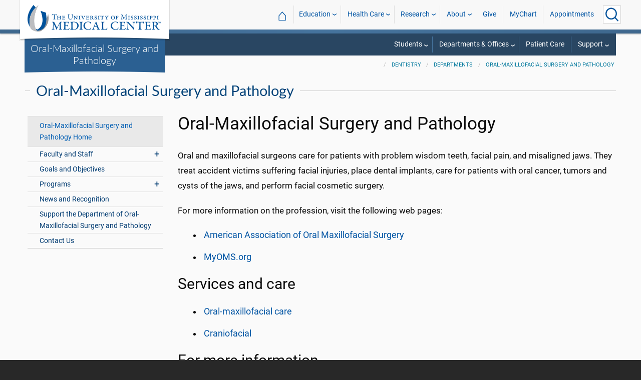

--- FILE ---
content_type: text/html; charset=utf-8
request_url: https://umc.edu/sod/Departments/Oral-Maxillofacial-Surgery-and-Pathology/Oral-Maxillofacial-Surgery-and-Pathology.html
body_size: 41845
content:

<!DOCTYPE html>
<html lang="en" class="ummc">
<head>
    <meta charset="utf-8" />
    <meta name="viewport" content="width=device-width, initial-scale=1.0" />
    
        <meta name="WT.cg_n" content="umc.edu" />
        <meta name="WT.cg_s" content="Education" />
        <meta name="WT.cg_s2" content="Dentistry" />
        <meta name="WT.cg_s3" content="Departments" />
        <meta name="WT.cg_s4" content="Oral-Maxillofacial Surgery and Pathology" />
        <meta name="WT.cg_s5" content="Oral-Maxillofacial Surgery and Pathology Home" />
        <meta name="fb:app_id" content="226353484189489" />
        <meta name="og:url" content="https://umc.edu/sod/Departments/Oral-Maxillofacial-Surgery-and-Pathology/Oral-Maxillofacial-Surgery-and-Pathology.html" />
        <meta name="og:type" content="article" />
        <meta name="og:site_name" content="University of Mississippi Medical Center" />
        <meta name="og:title" content="Oral-Maxillofacial Surgery and Pathology Home" />
        <meta name="og:description" content="Oral and maxillofacial surgeons care for patients with problem wisdom teeth, facial pain, and misaligned jaws. They treat accident victims suffering facial injuries, place dental implants, care for patients with oral cancer, tumors and cysts of the jaws, and perform facial cosmetic surgery." />
        <meta name="description" content="Oral and maxillofacial surgeons care for patients with problem wisdom teeth, facial pain, and misaligned jaws. They treat accident victims suffering facial injuries, place dental implants, care for patients with oral cancer, tumors and cysts of the jaws, and perform facial cosmetic surgery." />

    <link rel="canonical" href="https://umc.edu/sod/Departments/Oral-Maxillofacial-Surgery-and-Pathology/Oral-Maxillofacial-Surgery-and-Pathology.html" />


    <title>Oral-Maxillofacial Surgery and Pathology - University of Mississippi Medical Center</title>

    

<link rel="shortcut icon" href="/img/favicon.ico" />
<link href="/img/apple-touch-icon-180.png" rel="apple-touch-icon" />
<link href="/img/apple-touch-icon-180.png" rel="apple-touch-icon" sizes="180x180" />
<link href="/img/apple-touch-icon-192.png" rel="icon" sizes="192x192" />

    <link rel="stylesheet" href="/_content/ummc.cascade.components/lib/slick-carousel/slick.min.css?v=ke7G-wFSu3v-A2BtFRwgec_Vh4-Wx4oCqPddg3HRjGg" />
<link rel="stylesheet" href="/_content/ummc.cascade.components/css/slick-theme-feature-slider.css?v=naWCgQiIadzD2yfq8Oxos7d9sgbgIz3DXiGN2NtrNNA" />
<link rel="stylesheet" href="/_content/ummc.cascade.components/lib/jqueryui/themes/base/jquery-ui.min.css?v=tPN1H9AV54rRzDsuuLXC0ncNyeEhxQSdYRgXkyB23Mw" />
<link rel="stylesheet" href="/_content/ummc.cascade.components/lib/fancybox/jquery.fancybox.min.css?v=Vzbj7sDDS_woiFS3uNKo8eIuni59rjyNGtXfstRzStA" />
<link rel="stylesheet" href="/_content/ummc.cascade.components/css/CampusAlertRow.css?v=j6XBs7I7L_lyI4FEXF4LTyjtEJR8t3sbZH1E3FZyv2w" />
<link rel="stylesheet" href="/_content/ummc.cascade.components/lib/foundation/css/foundation-float.min.css?v=Jhe1vNUaR_Q98hBe3SHDfk3idhhE3_IGe_VBOydAzgQ" />
<link rel="stylesheet" href="/_content/ummc.cascade.components/css/foundation-additions.css?v=-kpfcNQLy_UG5pbSnjXc-WQZrcdbUnKmuv0y79KFrj8" />
<link rel="stylesheet" href="/_content/ummc.cascade.components/css/ummc-styles.css?v=JymEanW9PeipOQVifyncBNyeGoPdbyFza33ZMTFAdPc" />
<link rel="stylesheet" href="/_content/ummc.cascade.components/css/slick-theme-row-slideshow.css?v=0Q4WkxNV_GBZO3K5EdqQ0avn54NQNC0yxn6s3QnT-jo" />
<link rel="stylesheet" href="/_content/ummc.cascade.components/css/print.css?v=NJ2R1podcbPLTl97RHqnW21PNWaOKkSvXDOvEQqdQZI" />
<link rel="stylesheet" href="/_content/ummc.cascade.components/lib/aos/aos.css?v=GqiEX9BuR1rv5zPU5Vs2qS_NSHl1BJyBcjQYJ6ycwD4" />
    
    <link rel="stylesheet" href="/UMMCWebsite.styles.css?v=niLUGzn-bjjUsF0A4LKDWPHusf2KLS3PojwG-kX3pzw" />
</head>
<body>

    


<header role="banner" id="headerwrap" class="header-wrap ">
    <div class="row">

        <ul id="skip" class="skip">
            <li><a href="#content-anchor">Skip to content</a></li>
        </ul>

        
<div id="logo-wrap">

        <a runat="server" id="logolink" class="logo-link" href="/">
            <img ID="logou" class="logo-u" src="/img/ummc_logo_U_4k.cmp.png" alt="University of Mississippi Medical Center" />
            <img ID="logoummc" class="logo-ummc" src="/img/ummc_logo_UMMC3b_4k.cmp.png" alt="University of Mississippi Medical Center" />
            <div class="logo-ummc-short">
                <img ID="logoummcshort" src="/img/ummc_logo_UMMC_short.svg" alt="University of Mississippi Medical Center" />
            </div>
        </a>

</div>

            <div id="dept-name"><a href="/sod/Departments/Oral-Maxillofacial-Surgery-and-Pathology/Oral-Maxillofacial-Surgery-and-Pathology.html" id="deptnamelink">Oral-Maxillofacial Surgery and Pathology</a></div>

        <ul class="menu top-buttons">
            <li class="nav-button-li search">
                <button type="button" class="top" aria-label="Click to Search UMMC"><p>Search UMMC</p><span></span></button>

            </li>
            <li class="nav-button-li hamburger"><button type="button" class="top" aria-label="Click to show Site Navigation"><p>Mobile Navigation</p><span></span></button></li>
        </ul>

        <div id="top-nav-wrap">

            <div id="search-popup-wrap" class="hideSearch">
                <form action="/Search/" method="get">
                    <ul class="menu">
                        <li><input type="search" name="query" id="Header_txtsearch" class="siteSearch" aria-label="Search UMMC" placeholder="Search UMMC..." /></li>
                        <li><input type="submit" id="btnSearch" class="button" Text="Search"/></li>
                    </ul>
                </form>
            </div>

            <!-- End Search Pop-up Wrap -->
            
<a id="top-nav-header" href="">UMMC Navigation</a>

<ul class="menu top-nav">

        <li>
            <a href="/">&#8962; <span class="top-home">UMMC Home</span></a>
        </li>

<li>
    <a href="/acadaff" class="has-subnav">Education</a>
    <ul>
        <li><a href="/Office%20of%20Academic%20Affairs/Home-Page.html">Academic Affairs</a></li>
        <li><a href="/prospective-students">For Prospective Students</a></li>
        <li><a href="/Office%20of%20Academic%20Affairs/For-Students/Student%20Affairs/Student-Affairs-Home.html">For Students</a></li>
        <li><a href="/UMMC/Residents-and-Fellows.html">For Residents and Fellows</a></li>
        <li><a href="/ForFaculty">For Faculty</a></li>
        <li><a href="/sod">School of Dentistry</a></li>
        <li><a href="/graduateschool">School of Graduate Studies</a></li>
        <li><a href="/shrp">School of Health Related Professions</a></li>
        <li><a href="/som">School of Medicine</a></li>
        <li><a href="/son">School of Nursing</a></li>
        <li><a href="/soph">School of Population Health</a></li>
        <li><a href="/online">UMMC Online</a></li>
        <li><a href="/faculty.aspx">Faculty Directory</a></li>
    </ul>
</li>
<li>
    <a href="/Healthcare" class="has-subnav">Health Care</a>
    <ul>
        <li><a href="/Healthcare">Health Care Home</a></li>
        <li><a href="/Healthcare/#All_services">All UMMC Services</a></li>
        <li><a href="/Childrens/">Children's of Mississippi</a></li>
        <li><a href="/DoctorSearch/">Find a Doctor</a></li>
        <li><a href="/LocationsSearch/">Find a Location</a></li>
        <li><a href="/billpay">Pay a Bill</a></li>
        <li><a href="/UMMCpricing">UMMC Pricing</a></li>
        <li><a href="/Patients_and_Visitors">Patient and Visitor Information</a></li>
        <li><a href="/Referring_Physicians">Referring Physicians</a></li>
    </ul>
</li>
<li>
    <a href="/Research" class="has-subnav">Research</a>
    <ul>
        <li><a href="/Research">Research Home</a></li>
        <li><a href="/Research/Centers-and-Institutes/">Centers and Institutes</a></li>
        <li><a href="/Research/Research-Offices/">Offices</a></li>
        <li><a href="/Research/Resources/">Resources</a></li>
        <li><a href="/Research/Research-Offices/Clinical-Trials/Participants/Home.html">Participate in Clinical Trials</a></li>
    </ul>

</li>
<li>
    <a href="/UMMC/About-Us/About-Us-Overview.html" class="has-subnav">About</a>
    <ul>
        <li><a href="/quicklinks">A-Z Site Index</a></li>
        <li><a href="/UMMC/About-Us/About-Us-Overview.html">About Us</a></li>
        <li><a href="/Accreditation">Accreditations</a></li>
        <li><a href="/UMMC/About-Us/History/">History</a></li>
        <li><a href="/Careers">Jobs at UMMC</a></li>
        <li><a href="/leadership">Leadership</a></li>
        <li><a href="/ummcmission">Mission and Vision</a></li>

    </ul>
</li>
<li><a href="/givenow">Give</a></li>
<li><a href="/mychart">MyChart</a></li>
<li><a href="/request_appointment">Appointments</a></li></ul>

            
<div id="sub-nav-wrap">

    <div id="sub-nav-title-wrap">
        <a id="subnavdeptnamelink" href="/sod/Departments/Oral-Maxillofacial-Surgery-and-Pathology/Oral-Maxillofacial-Surgery-and-Pathology.html">Oral-Maxillofacial Surgery and Pathology</a>
    </div>

<ul class="menu sub-nav"><li><a href="">Students</a><ul><li><a href="">Prospective Students</a><ul><li class="direct-link"><a href="/sod/Students/Prospective Students/Prospective Students.html">Prospective Students Home</a></li><li class="direct-link"><a href="/sod/Students/Prospective Students/Technical-Standards.html">Technical Standards</a></li><li class="direct-link"><a href="/sod/Students/Prospective Students/Transcripts-and-Degree-Verification.html">Transcripts and Degree Verification</a></li><li class="direct-link"><a href="/sod/Departments/Dental-Hygiene/Dental-Hygiene.html">How to Apply for Dental Hygiene School</a></li><li class="direct-link"><a href="/sod/Students/Prospective Students/How to Apply.html">How to Apply for Dental School</a></li><li class="direct-link"><a href="/sod/Students/Prospective Students/Admissions-Criteria.html">DMD Admissions Criteria</a></li><li class="direct-link"><a href="/sod/Students/Prospective Students/Admissions-Counseling.html">Admissions Counseling - DMD Program</a></li><li class="direct-link"><a href="/sod/Students/Prospective Students/Applicant-Evaluation-and-Decisions.html">Applicant Evaluation and Decisions</a></li></ul></li><li><a href="">Paying for School</a><ul><li class="direct-link"><a href="/Office of Academic Affairs/For-Students/Student Financial Aid/Cost-of-Attendance-and-Tuition/Overview.html">Estimated Cost of Attendance & Tuition</a></li><li class="direct-link"><a href="/Office of Academic Affairs/For-Students/Student Financial Aid/Student-Financial-Aid.html">Office of Student Financial Services</a></li><li class="direct-link"><a href="/Office of Academic Affairs/For-Students/Student Records and Registrar/Student Records and Registrar.html">Office of Enrollment Management</a></li><li class="direct-link"><a href="/Office of Academic Affairs/For-Students/Student Affairs/Student Accounting and Insurance/Student Accounting and Insurance.html">Student Accounting</a></li><li class="direct-link"><a href="/Office of Academic Affairs/For-Students/Student Affairs/Student Accounting and Insurance/Tuition/Fees/Home.html">Tuition & Fee Tables</a></li></ul></li><li><a href="">Residency Programs</a><ul><li class="direct-link"><a href="/sod/Students/Residency Programs/Residency-Programs.html">Residency Programs Home</a></li><li class="direct-link"><a href="/sod/Departments/Advanced-General-Dentistry/Advanced-Education-in-General-Dentistry1.html">AEGD Program</a></li><li class="direct-link"><a href="/sod/Departments/Oral-Maxillofacial-Surgery-and-Pathology/Oral-Maxillofacial-Surgery-and-Pathology.html">OMS Program</a></li><li class="direct-link"><a href="/sod/Departments/Pediatric-Dentistry-and-Community-Oral-Health/Pediatric-Dentistry-and-Community-Oral-Health.html">Pediatric Program</a></li></ul></li><li><a href="">Student Resources &amp; Technology</a><ul><li class="direct-link"><a href="https://umc.instructure.com/">Canvas</a></li><li class="direct-link"><a href="/library/Library.html">Rowland Medical Library</a></li><li class="direct-link"><a href="/Office of Academic Affairs/For-Students/eCampus/U-Med-Cred.html">U Med Cred</a></li><li class="direct-link"><a href="https://passwordcentral.umc.edu/aims/ps/">Password Reset</a></li><li class="direct-link"><a href="/helpdesk/Help-Desk-Home.html">Help Desk</a></li><li class="direct-link"><a href="https://workday.umc.edu">Workday</a></li><li class="direct-link"><a href="/catalog">UMMC Catalog and Student Handbook</a></li><li class="direct-link"><a href="/sod/Students/Current Students/SOD-Student-Affairs/Calendar.html">Academic Calendar</a></li></ul></li><li><a href="">Campus Resources</a><ul><li class="direct-link"><a href="/Office of Academic Affairs/For-Students/Student-Success/Office-for-Student-Success.html">Office for Student Success</a></li><li class="direct-link"><a href="/Office of Academic Affairs/About-Academic-Affairs/Academic-Support/Feedback-About-Academic-Accommodations.html">Academic Accommodations</a></li><li class="direct-link"><a href="/Office of Academic Affairs/For-Students/Student Affairs/Student-Counseling-and-Wellness-Center/Student-Counseling-and-Wellness-Center.html">Student Counseling and Wellness</a></li><li class="direct-link"><a href="/Office of Academic Affairs/For-Students/Student Affairs/Student Assistance.html">Student Assistance Program</a></li><li class="direct-link"><a href="/som/Departments and Offices/SOM Departments/Preventive-Medicine/Student and Employee Health/Student-and-Employee-Health.html">Student/Employee Health Services</a></li><li class="direct-link"><a href="/Office of Academic Affairs/For-Students/Student Records and Registrar/Student Records and Registrar.html">Student Records and Registrar</a></li><li class="direct-link"><a href="/Office of Academic Affairs/For-Students/Student Affairs/Student-Complaints.html">Student Complaints</a></li><li class="direct-link"><a href="/Office of Academic Affairs/For-Students/Community-Engagement.html">Community Engagement and Service Learning</a></li><li class="direct-link"><a href="/Office of Academic Affairs/For-Students/Student Affairs/Safety-and-Transportation.html">Safety and Transportation</a></li><li class="direct-link"><a href="/Office of Academic Affairs/Home-Page.html">UMMC Academic Affairs</a></li><li class="direct-link"><a href="/OffCampusHousing/Off-Campus-Housing-Home.html">Off Campus Housing</a></li></ul></li><li><a href="">Student Life</a><ul><li class="direct-link"><a href="/sod/Students/Current Students/SOD-Student-Affairs/SOD-Student-Affairs.html">Student Affairs - School of Dentistry</a></li><li class="direct-link"><a href="/Office of Academic Affairs/For-Students/Student Affairs/Associated-Student-Body/Overview.html">Associated Student Body - Academic Affairs</a></li></ul></li><li><a href="">Student Research</a><ul><li class="direct-link"><a href="/sod/Departments/Administration/Research/Student-Research/Mentored-Student-Research-Opportunities.html">Mentored Research</a></li><li class="direct-link"><a href="/sod/Departments/Administration/Research/Student-Research/Honors-in-Research-Program.html">Honors in Research</a></li><li class="direct-link"><a href="/sod/Departments/Administration/Research/Student-Research/UPSTART/UPSTART-Summer-Research-Program.html">UPSTART Summer Research</a></li><li class="direct-link"><a href="/sod/Departments/Administration/Research/Student-Research/Research-Day/Overview.html">Research Day</a></li><li class="direct-link"><a href="/sod/Departments/Administration/Research/Student-Research/News-and-Accolades.html">News and Accolades</a></li><li class="direct-link"><a href="/sod/Departments/Administration/Research/Student-Research/Student-Research-Group.html">Student Research Group</a></li><li class="direct-link"><a href="/sod/Departments/files/intramural-research-grant.pdf">Intramural Research Grants</a></li></ul></li><li><a href="">Contact Us</a><ul><li class="direct-link"><a href="/sod/About Us/Contact Us.html">For more information</a></li></ul></li></ul></li><li><a href="">Departments & Offices</a><ul><li class="direct-link"><a href="/sod/About Us/About-Us-Overview.html">About the School of Dentistry</a></li><li><a href="">Administrative Offices</a><ul><li class="direct-link"><a href="/sod/Departments/Administration/Administration.html">Administration</a></li><li class="direct-link"><a href="/sod/Departments/Administration/Academic-Affairs/Academic-Affairs.html">Academic Affairs</a></li><li class="direct-link"><a href="/sod/Departments/Administration/Clinical-Affairs1/Clinical-Affairs.html">Clinical Affairs</a></li><li class="direct-link"><a href="/sod/MPOHC/Overview.html">Mississippi Population Oral Health Collaborative (MPOHC)</a></li><li class="direct-link"><a href="/sod/Departments/Administration/Research/Research.html">Research</a></li><li class="direct-link"><a href="/sod/Students/Students-Overview.html">Student Affairs</a></li></ul></li><li><a href="">Departments</a><ul><li class="direct-link"><a href="/sod/Departments/Advanced-General-Dentistry/Advanced-General-Dentistry.html">Advanced General Dentistry</a></li><li class="direct-link"><a href="/sod/Departments/Biomedical-Materials-Science/Biomedical-Materials-Science.html">Biomedical Materials Science</a></li><li class="direct-link"><a href="/sod/Departments/Care-Planning-and-Restorative-Sciences/Care-Planning-and-Restorative-Sciences.html">Care Planning and Restorative Sciences</a></li><li class="direct-link"><a href="/sod/Departments/Dental-Hygiene/Dental-Hygiene.html">Dental Hygiene</a></li><li class="direct-link"><a href="/sod/Departments/Endodontics/Endodontics.html">Endodontics</a></li><li class="direct-link"><a href="/sod/Departments/Comprehensive-General-Dentistry/Overview.html">Comprehensive General Dentistry</a></li><li class="direct-link"><a href="/sod/Departments/Oral-Maxillofacial-Surgery-and-Pathology/Oral-Maxillofacial-Surgery-and-Pathology.html">Oral-Maxillofacial Surgery and Pathology</a></li><li class="direct-link"><a href="/sod/Departments/Orthodontics/Orthodontics.html">Orthodontics</a></li><li class="direct-link"><a href="/sod/Departments/Pediatric-Dentistry-and-Community-Oral-Health/Pediatric-Dentistry-and-Community-Oral-Health.html">Pediatric Dentistry and Community Oral Health</a></li><li class="direct-link"><a href="/sod/Departments/Periodontology/Overview.html">Periodontology</a></li></ul></li><li><a href="">Contact Us</a><ul><li class="direct-link"><a href="/sod/About Us/Contact Us.html">For more information</a></li></ul></li></ul></li><li class="direct-link"><a href="/Healthcare/Dentistry-and-Oral-Health/Dentistry_and_Oral_Health_Home.html">Patient Care</a></li><li><a href="">Support</a><ul><li><a href="">Donate Online</a><ul><li class="direct-link"><a href="/Development/How/Funds/SOD.html">Donate to the School of Dentistry</a></li><li class="direct-link"><a href="/sod/Leadership-Funds.html">Help These Leaders Build a Brighter Future</a></li><li class="direct-link"><a href="/sod/Dental-Mission-Week/Support.html">Support Dental Mission Week</a></li><li class="direct-link"><a href="/sod/About Us/Donate-Online.html">Support the School of Dentistry</a></li></ul></li><li><a href="">Contact Us</a><ul><li class="direct-link"><a href="/sod/About Us/Contact Us.html">For more information</a></li></ul></li></ul></li></ul></div>
        </div>
    </div>
</header><!-- End Header Wrap -->
<!-- Periodically checks for campus alerts and displays them in the following row if found. -->
<!-- Uses CampusAlertRow.js & CampusAlertRow.css -->
<div id="campusalert-row"></div>

    <div b-xdgp4rsk6l class="container">
        <main b-xdgp4rsk6l role="main" class="pb-3" id="content-wrap">
            

    <div class="row-wrap white" style="background: #fafafa; padding-top:18px;">
        <div id="header-spacer"></div>
        <div class="secondary-content-block row">
            <div class="row breadcrumbs-wrap">
                <div class="medium-offset-3 medium-9 column padding-none" style="padding-bottom:0">
                    
    <ul class="breadcrumbs">
                <li><a href="/sod/SOD_Home.html">Dentistry</a></li>
                <li><a href="/sod/Departments/Departments-Overview.html">Departments</a></li>
                <li><a href="/sod/Departments/Oral-Maxillofacial-Surgery-and-Pathology/Oral-Maxillofacial-Surgery-and-Pathology.html">Oral-Maxillofacial Surgery and Pathology</a></li>
    </ul>

                </div>
            </div>
            
        <h2 class="line-behind txt-blue">Oral-Maxillofacial Surgery and Pathology</h2>
    <div class="medium-4 large-3 column" id="sub-nav-vertical-wrap">
        <ul class="sub-nav-vertical">
            
            <li class="hoverli thisIsThe currentPage">
                    <a href="/sod/Departments/Oral-Maxillofacial-Surgery-and-Pathology/Oral-Maxillofacial-Surgery-and-Pathology.html">Oral-Maxillofacial Surgery and Pathology Home</a>

            </li>
            <li class=" has-subnav">
                        <a>Faculty and Staff</a>

                        <ul class="has-subnav">
                            
            <li class="">
                    <a href="/sod/Departments/Oral-Maxillofacial-Surgery-and-Pathology/Faculty-and-Staff/Staff-and-Faculty.html">Faculty</a>

            </li>
            <li class="">
                    <a href="/sod/Departments/Oral-Maxillofacial-Surgery-and-Pathology/Faculty-and-Staff/Administrative-Staff.html">Administrative Staff</a>

            </li>

                        </ul>
            </li>
            <li class="">
                    <a href="/sod/Departments/Oral-Maxillofacial-Surgery-and-Pathology/Goals-and-Objectives.html">Goals and Objectives</a>

            </li>
            <li class=" has-subnav">
                        <a>Programs</a>

                        <ul class="has-subnav">
                            
            <li class=" has-subnav">
                        <a>OMS Residency Program</a>

                        <ul class="has-subnav">
                            
            <li class="">
                    <a href="/sod/Departments/Oral-Maxillofacial-Surgery-and-Pathology/Programs/OMS-Residency-Program/OMS-Residency-Program.html">OMS Residency Program Home</a>

            </li>
            <li class="">
                    <a href="/sod/Departments/Oral-Maxillofacial-Surgery-and-Pathology/Programs/OMS-Residency-Program/Curriculum.html">Curriculum</a>

            </li>
            <li class=" has-subnav">
                        <a>Externship and Observership</a>

                        <ul class="has-subnav">
                            
            <li class="">
                    <a href="/sod/Departments/Oral-Maxillofacial-Surgery-and-Pathology/Programs/OMS-Residency-Program/Externship and Observership/Externship Clinical Observership.html">Externship</a>

            </li>

                        </ul>
            </li>
            <li class="">
                    <a href="/sod/Departments/Oral-Maxillofacial-Surgery-and-Pathology/Programs/OMS-Residency-Program/Current-Residents.html">Current Residents</a>

            </li>
            <li class="">
                    <a href="/sod/Departments/Oral-Maxillofacial-Surgery-and-Pathology/Programs/OMS-Residency-Program/Resident-Alumni.html">Resident Alumni</a>

            </li>

                        </ul>
            </li>
            <li class=" has-subnav">
                        <a>OMS Oncology</a>

                        <ul class="has-subnav">
                            
            <li class="">
                    <a href="/sod/Departments/Oral-Maxillofacial-Surgery-and-Pathology/Programs/OMS Oncology/OMS-Oncology.html">OMS Oncology Home</a>

            </li>

                        </ul>
            </li>
            <li class=" has-subnav">
                        <a>Oral Pathology</a>

                        <ul class="has-subnav">
                            
            <li class="">
                    <a href="/sod/Departments/Oral-Maxillofacial-Surgery-and-Pathology/Programs/Oral Pathology/Oral-Pathology.html">Oral Pathology Home</a>

            </li>

                        </ul>
            </li>
            <li class="">
                    <a href="/sod/Departments/Oral-Maxillofacial-Surgery-and-Pathology/Programs/Courses.html">Undergraduate Courses</a>

            </li>

                        </ul>
            </li>
            <li class="">
                    <a href="/sod/Departments/Oral-Maxillofacial-Surgery-and-Pathology/News-and-Recognition.html">News and Recognition</a>

            </li>
            <li class="">
                    <a href="/sod/Departments/Oral-Maxillofacial-Surgery-and-Pathology/Donate-Online.html">Support the Department of Oral-Maxillofacial Surgery and Pathology</a>

            </li>
            <li class="">
                    <a href="/sod/Departments/Oral-Maxillofacial-Surgery-and-Pathology/Contact-Us.html">Contact Us</a>

            </li>

        </ul>
    </div>

            <div class="widget text medium-8 large-9 column">
                <a name="content-anchor" class="accessibility">Main Content</a>
            

<h1>Oral-Maxillofacial Surgery and Pathology</h1>


                <p>Oral and maxillofacial surgeons care for patients with problem wisdom teeth, facial pain, and misaligned jaws. They treat accident victims suffering facial injuries, place dental implants, care for patients with oral cancer, tumors and cysts of the jaws, and perform facial cosmetic surgery.</p><p>For more information on the profession, visit the following web pages:</p><ul><li><a href="http://www.aaoms.org/" rel="noopener noreferrer" target="_blank">American Association of Oral Maxillofacial Surgery</a></li><li><a href="http://myoms.org" rel="noopener noreferrer" target="_blank">MyOMS.org</a></li></ul><h2>Services and care</h2><ul><li><a href="/Healthcare/Dentistry-and-Oral-Health/Oral-Maxillofacial-Surgery-and-Pathology.xml">Oral-maxillofacial care</a></li><li><a href="/sod/Departments/Oral-Maxillofacial-Surgery-and-Pathology/Cleft-and-Craniofacial-Services.html">Craniofacial</a></li></ul><h2>For more information</h2><ul><li><strong><a href="mailto:OMSP@umc.edu" rel="noopener noreferrer" target="_blank">Department of Oral-Maxillofacial Surgery and Pathology</a></strong><br>University of Mississippi School of Dentistry<br>2500 N. State St.<br>Jackson, MS 39216-4505<br>(601) 984-6090<br>Fax: (601) 984-4949</li><li><a href="/sod/Departments/Oral-Maxillofacial-Surgery-and-Pathology/Programs/Oral Pathology/patient-referral.html">Patient referral form</a></li></ul>


                    


    <div style="position: relative; padding-top: 35px; padding-bottom: 56.25%; margin-bottom:1.25rem; height: 0px;">
        <iframe style="position: absolute; top: 0px; left: 0px; width:100%; height:100%;" width="100%" height="100%" src="https://www.youtube.com/embed/CRarpeVRy50?rel=0" frameborder="0" allowfullscreen="true" allow="fullscreen" title="The Craniofacial Team at UMMC"></iframe>
    </div>

            </div>
        </div>
    </div>

        </main>
    </div>

    
<footer id="footer-wrap" class="row-wrap flex" style="background: #1f364c;color: #fff;border-top: 42px solid #184C7C">
<div id="footer-row-1" class="row expanded">

    <div class="medium-4 large-2 column">
        <h2>General</h2>
        <ul>
            <li><a href="/ce-central" target="_blank">CE Central</a></li>
            <li><a href="/webmail">Email Login</a></li>
            <li><a href="/givenow">Give Now</a></li>
            <li><a href="/maps">Interactive Campus Map</a></li>
            <li><a href="/careers">Jobs</a></li>
            <li><a href="https://mycitrix.umc.edu/">My UMMC</a></li>
            <li><a href="/parking">Parking Information</a></li>
            <li><a href="/sitemap/tree">Site Map</a></li>
            <li><a href="/workday" target="_blank">Workday</a></li>
        </ul>
    </div>

    <div class="medium-4 large-2 column">
        <h2>Academics</h2>
        <ul>
             <li><a href="/accreditation">Accreditation</a></li>
             <li><a href="/applynow-student" target="_blank">Apply Now</a></li>
             <li><a href="/conted">Continuing Health Professional Education</a></li>
             <li><a href="/academic-affairs">Office of Academic Affairs</a></li>
             <li><a href="/library">Rowland Medical Library</a></li>
             <li><a href="/sod">School of Dentistry</a></li>
             <li><a href="/graduateschool">School of Graduate Studies</a></li>
             <li><a href="/shrp">School of Health Related Professions</a></li>
             <li><a href="/som">School of Medicine</a></li>
             <li><a href="/son">School of Nursing</a></li>
             <li><a href="/soph">School of Population Health</a></li>
        </ul>
    </div>

    <div class="medium-4 large-2 column">
        <h2>Health Care</h2>

        <ul>
            <li><a href="/Healthcare">All Health Services</a></li>
            <li><a href="/Childrens/">Children's of Mississippi</a></li>
            <li><a href="/ClinicalQuality/">Clinical Quality</a></li>
            <li><a href="/DoctorSearch/">Find a Doctor</a></li>
            <li><a href="/findlocation">Hospital and Clinic Locations</a></li> 
            <li><a href="/pricing">Price Transparency</a></li>
            <li><a href="/referrals">Referring Physicians</a></li>
        </ul>
    </div>

    <div class="medium-4 large-2 column">
        <h2>Research</h2>

        <ul>
            <li><a href="/centersinstitutes">Centers and Institutes</a></li>
            <li><a href="/hro">Human Research Office</a></li>
            <li><a href="/ipc">Intellectual Property and Commercialization Office</a></li>
            <li><a href="/Research">Research Administration</a></li>
            <li><a href="/orsp">Sponsored Programs</a></li>
        </ul>
    </div>

    <div class="medium-4 large-2 column">
        <h2>News and Media</h2>

        <ul>
            <li><a href="/CommunicationsMarketing">Communications and Marketing</a></li>
            <li><a href="/Calendar">Events Calendar</a></li>
            <li><a href="/news">UMMC News</a></li>
            <li><a href="/consult" target="_blank" rel="noreferrer noopener">Subscribe to CONSULT</a></li>
            <li><a href="https://www.facebook.com/ummcnews" target="_blank" rel="noreferrer noopener"><img src="/img/facebook.png" class="fb_icon" alt="Facebook logo icon" /> &nbsp; Facebook</a></li>
            <li><a href="https://twitter.com/UMMCnews" target="_blank" rel="noreferrer noopener"><img src="/img/twitter.png" class="tw_icon" alt="Twitter logo icon" /> &nbsp; Twitter</a></li>
            <li><a href="https://www.youtube.com/user/UMMCnews/videos" target="_blank" rel="noreferrer noopener"><img src="/img/youtube2.png" class="yt_icon" alt="YouTube logo icon" /> &nbsp; YouTube</a></li>
            <li><a href="https://www.instagram.com/ummcnews/" target="_blank" rel="noreferrer noopener"><img src="/img/instagram3.png" class="ig_icon" alt="Instagram logo icon" /> &nbsp; Instagram</a></li>
            <li><a href="https://www.linkedin.com/school/university-of-mississippi-medical-center/" target="_blank" rel="noreferrer noopener"><img src="/img/linkedin.jpg" class="li_icon" alt="LinkedIn logo icon" /> &nbsp; LinkedIn</a></li>
            <li><a href="/feed/rss/news/ummc/" target="_blank" rel="noreferrer noopener"><img src="/img/rss2.png" class="rss_icon" alt="RSS news feed icon" /> &nbsp; RSS News Feed</a></li>
            <li><a href="/feed/atom/news/ummc/" target="_blank" rel="noreferrer noopener"><img src="/img/atom.png" class="atom_icon" alt="Atom news feed icon" /> &nbsp; Atom News Feed</a></li>
    </ul>
    </div>

    <div class="medium-4 large-2 column">
        <h2>Legal Advisories</h2>

        <ul>
            <li><a href="/compliance-report">Compliance Line</a></li>
            <li><a href="/ethicspoint">EthicsPoint</a></li>
            <li><a href="/legal-disclaimers">Legal Disclaimer</a></li>
            <li><a href="/non-discrimination-notice">Nondiscrimination Notice</a></li>
            <li><a href="https://www.umc.edu/privacypolicy">Privacy Policy</a></li>
            <li><a href="/tjc">TJC Accreditation</a></li>
            <li><a href="mailto:dis-web@umc.edu">Web Support</a></li>
        </ul>
    </div>
</div>

<div id="footer-row-3" class="row expanded">
    <div class="large-3 xlarge-4 column"></div>
    <div class="footer-3-contact medium-6 large-3 xlarge-2 column">
        <h2>Our Location and Contact Info</h2>
        <p>
            <a href="/maps">Interactive Campus Map</a><br />
            <a href="/Healthcare/Patients-and-Visitors/Parking.html">Parking Information</a>
        </p>
        <p>
            2500 North State Street<br />
            Jackson, MS 39216<br />
            <a href="https://www.umc.edu/">www.umc.edu</a>
        </p>

        <p>
            General Information: <a href="tel:+16019841000">601-984-1000</a><br />
            Patient Appointments: <a href="tel:+18888152005">888-815-2005</a>
        </p>
    </div>
    <div class="footer-3-logos medium-6 large-3 xlarge-2 column">
        <a href="https://www.olemiss.edu/"><img src="/common/images/olemiss_logo_footer5.cmp.png" alt="The University of Mississippi" title="The University of Mississippi" /></a>
        <a href="https://www.mississippi.edu/accountability-transparency"><img src="/common/images/ihl_logo_footer.cmp.png" alt="Mississippi's Institutions of Higher Learning" title="Mississippi's Institutions of Higher Learning" /></a>
    </div>
    <div class="large-3 xlarge-4 column"></div>
</div>
<script type="text/javascript">
    /*<![CDATA[*/
    (function () {
        var sz = document.createElement('script'); sz.type = 'text/javascript'; sz.async = true;
        sz.src = '//siteimproveanalytics.com/js/siteanalyze_30967.js';
        var s = document.getElementsByTagName('script')[0]; s.parentNode.insertBefore(sz, s);
    })();
    /*]]>*/
</script>

<!-- START OF SmartSource Data Collector TAG v10.3.7 -->
<!-- Copyright (c) 2013 Webtrends Inc.  All rights reserved. -->
<script type="text/javascript" src="/js/webtrends.load.js"></script>

<!-- Global site tag (gtag.js) - Google Analytics -->
<!-- Includes UMMC, School of Dentistry, School of Graduate Studies, School of Health Related Professions, School of Medicine, School of Nursing, School of Population Health -->
<script async src="https://www.googletagmanager.com/gtag/js?id=G-S27BQML8TQ"></script>
<script>
	window.dataLayer = window.dataLayer || [];
	function gtag() { dataLayer.push(arguments); }
	gtag('js', new Date());

	gtag('config', 'G-S27BQML8TQ', { 'anonymize_ip': true });
</script>

<!-- Google Analytics site tag for Children's -->
<!-- Google tag (gtag.js) -->
<script async src="https://www.googletagmanager.com/gtag/js?id=G-V0QK1W0EE1"></script>
<script>
  window.dataLayer = window.dataLayer || [];
  function gtag(){dataLayer.push(arguments);}
  gtag('js', new Date());

  gtag('config', 'G-V0QK1W0EE1');
</script>

<!-- Google Analytics site tag for Colony Park -->
<!-- Google tag (gtag.js) -->
<script async src="https://www.googletagmanager.com/gtag/js?id=G-ZDE4NS0GMX"></script>
<script>
  window.dataLayer = window.dataLayer || [];
  function gtag(){dataLayer.push(arguments);}
  gtag('js', new Date());

  gtag('config', 'G-ZDE4NS0GMX');
</script>

<!-- Google Analytics site tag for Communications and Marketing -->
<!-- Google tag (gtag.js) -->
<script async src="https://www.googletagmanager.com/gtag/js?id=G-GZBQVMR190"></script>
<script>
  window.dataLayer = window.dataLayer || [];
  function gtag(){dataLayer.push(arguments);}
  gtag('js', new Date());

  gtag('config', 'G-GZBQVMR190');
</script>

<!-- Google Analytics site tag for Compliance -->
<!-- Google tag (gtag.js) -->
<script async src="https://www.googletagmanager.com/gtag/js?id=G-ZDE4NS0GMX"></script>
<script>
  window.dataLayer = window.dataLayer || [];
  function gtag(){dataLayer.push(arguments);}
  gtag('js', new Date());

  gtag('config', 'G-ZDE4NS0GMX');
</script>

<!-- Google Analytics site tag for Contracts Administration -->
<!-- Google tag (gtag.js) -->
<script async src="https://www.googletagmanager.com/gtag/js?id=G-ZDE4NS0GMX"></script>
<script>
  window.dataLayer = window.dataLayer || [];
  function gtag(){dataLayer.push(arguments);}
  gtag('js', new Date());

  gtag('config', 'G-ZDE4NS0GMX');
</script>

<!-- Google Analytics site tag for Coronavirus -->
<!-- Google tag (gtag.js) -->
<script async src="https://www.googletagmanager.com/gtag/js?id=G-ZDE4NS0GMX"></script>
<script>
  window.dataLayer = window.dataLayer || [];
  function gtag(){dataLayer.push(arguments);}
  gtag('js', new Date());

  gtag('config', 'G-ZDE4NS0GMX');
</script>

<!-- Google Analytics site tag for Development -->
<!-- Google tag (gtag.js) -->
<script async src="https://www.googletagmanager.com/gtag/js?id=G-ZDE4NS0GMX"></script>
<script>
  window.dataLayer = window.dataLayer || [];
  function gtag(){dataLayer.push(arguments);}
  gtag('js', new Date());

  gtag('config', 'G-ZDE4NS0GMX');
</script>

<!-- Google Analytics site tag for DIS Newsletters -->
<!-- Google tag (gtag.js) -->
<script async src="https://www.googletagmanager.com/gtag/js?id=G-JQ2LQ81RHK"></script>
<script>
  window.dataLayer = window.dataLayer || [];
  function gtag(){dataLayer.push(arguments);}
  gtag('js', new Date());

  gtag('config', 'G-JQ2LQ81RHK');
</script>

<!-- Google Analytics site tag for Division of Information Systems -->
<!-- Google tag (gtag.js) -->
<script async src="https://www.googletagmanager.com/gtag/js?id=G-N0E9QVWNQ6"></script>
<script>
  window.dataLayer = window.dataLayer || [];
  function gtag(){dataLayer.push(arguments);}
  gtag('js', new Date());

  gtag('config', 'G-N0E9QVWNQ6');
</script>

<!-- Google Analytics site tag for Evers-Williams Institute -->
<!-- Google tag (gtag.js) -->
<script async src="https://www.googletagmanager.com/gtag/js?id=G-7J7G6VYZXL"></script>
<script>
  window.dataLayer = window.dataLayer || [];
  function gtag(){dataLayer.push(arguments);}
  gtag('js', new Date());

  gtag('config', 'G-7J7G6VYZXL');
</script>

<!-- Google Analytics site tag for Face and Skin Center -->
<!-- Google tag (gtag.js) -->
<script async src="https://www.googletagmanager.com/gtag/js?id=G-8GK02P6P0E"></script>
<script>
  window.dataLayer = window.dataLayer || [];
  function gtag(){dataLayer.push(arguments);}
  gtag('js', new Date());

  gtag('config', 'G-8GK02P6P0E');
</script>

<!-- Google Analytics site tag for Facilities Services -->
<!-- Google tag (gtag.js) -->
<script async src="https://www.googletagmanager.com/gtag/js?id=G-MCV948RFXY"></script>
<script>
  window.dataLayer = window.dataLayer || [];
  function gtag(){dataLayer.push(arguments);}
  gtag('js', new Date());

  gtag('config', 'G-MCV948RFXY');
</script></footer>


    

    
<script src="/_content/ummc.cascade.components/lib/jquery/jquery.min.js?v=eqaw4I9IoPldjffqieTL_h7z0ejA9zc_fyXt-05KMl4"></script>
<script src="/_content/ummc.cascade.components/lib/jqueryui/jquery-ui.min.js?v=nZt15r-ZKW93l-0S9zE39Slm27AhgP8FTGwBaAx72x0"></script>
<script src="/_content/ummc.cascade.components/lib/slick-carousel/slick.min.js?v=4aUsCgb6n2XgFbAufsRj_WISEanSrkS2ZgWXkA6Sf7s"></script>
<script src="/_content/ummc.cascade.components/js/CampusAlertRow.js?v=TRRhzwuaxeFLo3yFi-KjW826OZ9b5c65N_ZsDJHLM6g"></script>
<script src="/_content/ummc.cascade.components/lib/sticky-kit/sticky-kit.min.js?v=EGmIGorgsV_3q8SAH2eejW9CK4nSRpVSaMfiLZqus84"></script>
<script src="/_content/ummc.cascade.components/js/jquery.inview.min.js?v=pV3wI0Otq1eSpxlkinC9A0DtA2ERWrSneP6J7XiGw5o"></script>
<script src="/_content/ummc.cascade.components/lib/fancybox/jquery.fancybox.min.js?v=HALK8qDxYxiWVnb9SyZSZXKNZPuieUogsHFRpOiR_KY"></script>
<script src="/_content/ummc.cascade.components/lib/aos/aos.js?v=pQBbLkFHcP1cy0C8IhoSdxlm0CtcH5yJ2ki9jjgR03c"></script>

<script src="/lib/jquery-validation/dist/jquery.validate.min.js"></script>
<script src="/lib/jquery-validation-unobtrusive/jquery.validate.unobtrusive.min.js"></script>

<script src="/_content/ummc.forms.components/js/formsvalidation.js?v=eaJ-zL5euEp7fo9_e1z0qoLGlMkxWbtJsrvFK-NR72E"></script>
<script src="/_content/ummc.forms.components/js/SuggestionSelector.js?v=Ruo8EAiRXoOfuF9H7225SIETGBiEJSqvOqu6tK0kyMs"></script>
<script src="/_content/ummc.forms.components/js/CalculationField.js?v=zdkz2gUneachXaQZ5o0N7yDygXZtJhncEm0YF4UKzUE"></script>


<script src="/_content/ummc.cascade.components/js/left-navigation.js?v=8ZRc1sGeVrPBx4lD717BgRaQekyh78QKV9SKsdt638U"></script><script src="/_content/ummc.cascade.components/js/SecondaryPage.js?v=osE79H-ii4bj24WpSk7Wl0pXJIKk6d2an0EDx9k_urU"></script>
    <script src="/js/ummc.js?v=FEGUeNlNDm_E2XeVajiTbjFd3Rj6-x7UrSOd03GB9rk"></script>

    

</body>
</html>